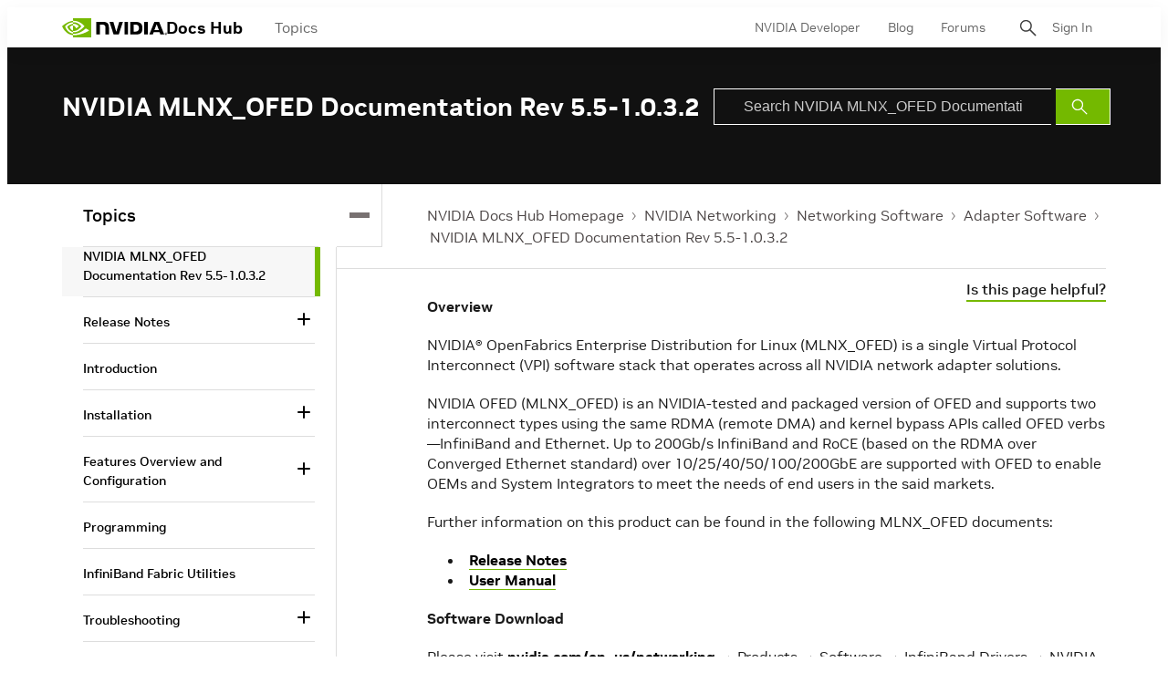

--- FILE ---
content_type: application/x-javascript;charset=utf-8
request_url: https://smetrics.nvidia.com/id?d_visid_ver=5.5.0&d_fieldgroup=A&mcorgid=F207D74D549850760A4C98C6%40AdobeOrg&mid=36008752177610488439022890670529351711&ts=1769272780066
body_size: -41
content:
{"mid":"36008752177610488439022890670529351711"}